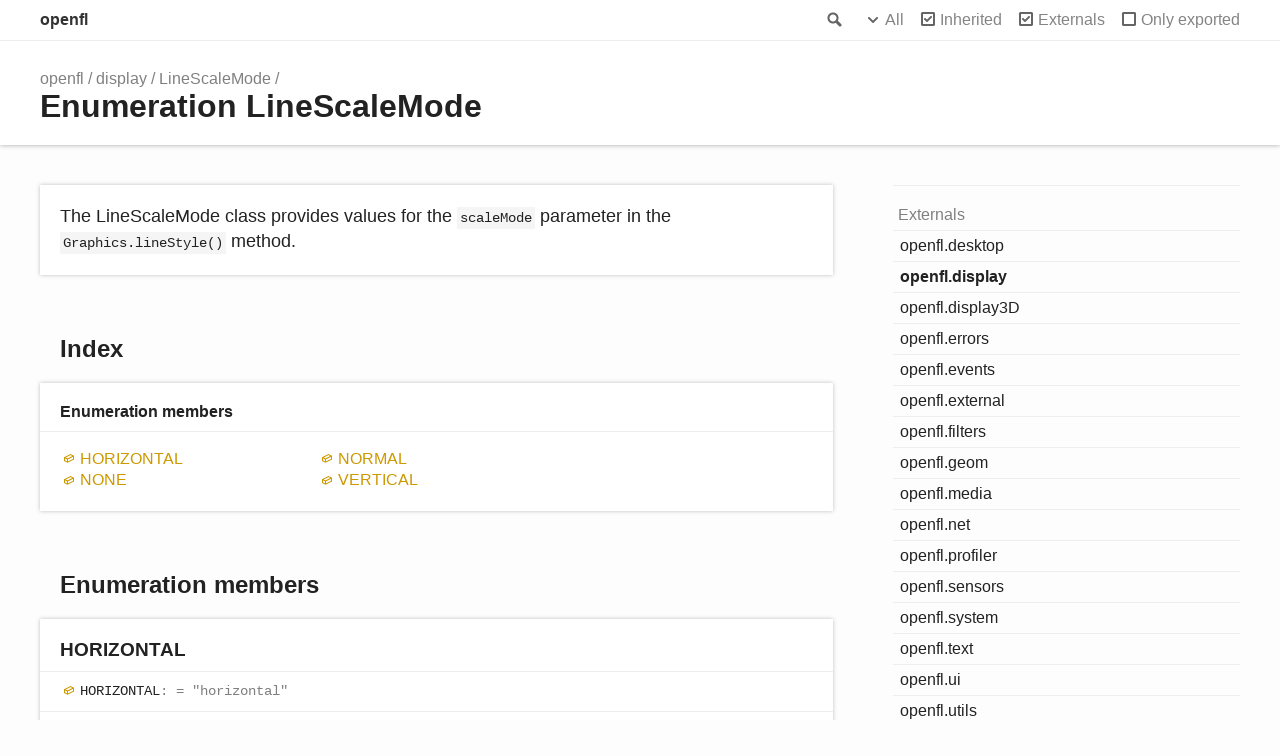

--- FILE ---
content_type: text/html; charset=utf-8
request_url: https://www.openfl.org/learn/npm/api/enums/openfl.display.linescalemode.html
body_size: 2653
content:
<!doctype html>
<html class="default no-js">
<head>
	<meta charset="utf-8">
	<meta http-equiv="X-UA-Compatible" content="IE=edge">
	<title>LineScaleMode | openfl</title>
	<meta name="description" content="">
	<meta name="viewport" content="width=device-width, initial-scale=1">
	<link rel="stylesheet" href="../assets/css/main.css">
</head>
<body>
<header>
	<div class="tsd-page-toolbar">
		<div class="container">
			<div class="table-wrap">
				<div class="table-cell" id="tsd-search" data-index="../assets/js/search.js" data-base="..">
					<div class="field">
						<label for="tsd-search-field" class="tsd-widget search no-caption">Search</label>
						<input id="tsd-search-field" type="text" />
					</div>
					<ul class="results">
						<li class="state loading">Preparing search index...</li>
						<li class="state failure">The search index is not available</li>
					</ul>
					<a href="../index.html" class="title">openfl</a>
				</div>
				<div class="table-cell" id="tsd-widgets">
					<div id="tsd-filter">
						<a href="#" class="tsd-widget options no-caption" data-toggle="options">Options</a>
						<div class="tsd-filter-group">
							<div class="tsd-select" id="tsd-filter-visibility">
								<span class="tsd-select-label">All</span>
								<ul class="tsd-select-list">
									<li data-value="public">Public</li>
									<li data-value="protected">Public/Protected</li>
									<li data-value="private" class="selected">All</li>
								</ul>
							</div>
							<input type="checkbox" id="tsd-filter-inherited" checked />
							<label class="tsd-widget" for="tsd-filter-inherited">Inherited</label>
							<input type="checkbox" id="tsd-filter-externals" checked />
							<label class="tsd-widget" for="tsd-filter-externals">Externals</label>
							<input type="checkbox" id="tsd-filter-only-exported" />
							<label class="tsd-widget" for="tsd-filter-only-exported">Only exported</label>
						</div>
					</div>
					<a href="#" class="tsd-widget menu no-caption" data-toggle="menu">Menu</a>
				</div>
			</div>
		</div>
	</div>
	<div class="tsd-page-title">
		<div class="container">
			<ul class="tsd-breadcrumb">
				<li>
					<a href="../index.html">openfl</a>
				</li>
				<li>
					<a href="../modules/openfl.display.html">display</a>
				</li>
				<li>
					<a href="openfl.display.linescalemode.html">LineScaleMode</a>
				</li>
			</ul>
			<h1>Enumeration LineScaleMode</h1>
		</div>
	</div>
</header>
<div class="container container-main">
	<div class="row">
		<div class="col-8 col-content">
			<section class="tsd-panel tsd-comment">
				<div class="tsd-comment tsd-typography">
					<div class="lead">
						<p>The LineScaleMode class provides values for the <code>scaleMode</code>
						parameter in the <code>Graphics.lineStyle()</code> method.</p>
					</div>
				</div>
			</section>
			<section class="tsd-panel-group tsd-index-group">
				<h2>Index</h2>
				<section class="tsd-panel tsd-index-panel">
					<div class="tsd-index-content">
						<section class="tsd-index-section tsd-is-external">
							<h3>Enumeration members</h3>
							<ul class="tsd-index-list">
								<li class="tsd-kind-enum-member tsd-parent-kind-enum tsd-is-external"><a href="openfl.display.linescalemode.html#horizontal" class="tsd-kind-icon">HORIZONTAL</a></li>
								<li class="tsd-kind-enum-member tsd-parent-kind-enum tsd-is-external"><a href="openfl.display.linescalemode.html#none" class="tsd-kind-icon">NONE</a></li>
								<li class="tsd-kind-enum-member tsd-parent-kind-enum tsd-is-external"><a href="openfl.display.linescalemode.html#normal" class="tsd-kind-icon">NORMAL</a></li>
								<li class="tsd-kind-enum-member tsd-parent-kind-enum tsd-is-external"><a href="openfl.display.linescalemode.html#vertical" class="tsd-kind-icon">VERTICAL</a></li>
							</ul>
						</section>
					</div>
				</section>
			</section>
			<section class="tsd-panel-group tsd-member-group tsd-is-external">
				<h2>Enumeration members</h2>
				<section class="tsd-panel tsd-member tsd-kind-enum-member tsd-parent-kind-enum tsd-is-external">
					<a name="horizontal" class="tsd-anchor"></a>
					<h3>HORIZONTAL</h3>
					<div class="tsd-signature tsd-kind-icon">HORIZONTAL<span class="tsd-signature-symbol">:</span> <span class="tsd-signature-symbol"> =&nbsp;&quot;horizontal&quot;</span></div>
					<aside class="tsd-sources">
						<ul>
							<li>Defined in <a href="https://github.com/openfl/openfl/blob/9921d3bf/lib/openfl/display/LineScaleMode.d.ts#L18">lib/openfl/display/LineScaleMode.d.ts:18</a></li>
						</ul>
					</aside>
					<div class="tsd-comment tsd-typography">
						<div class="lead">
							<p>With this setting used as the <code>scaleMode</code> parameter of the
								<code>lineStyle()</code> method, the thickness of the line scales
								<em>only</em> vertically. For example, consider the following circles, drawn
								with a one-pixel line, and each with the <code>scaleMode</code> parameter
								set to <code>LineScaleMode.VERTICAL</code>. The circle on the left is
								scaled only vertically, and the circle on the right is scaled both
							vertically and horizontally.</p>
						</div>
					</div>
				</section>
				<section class="tsd-panel tsd-member tsd-kind-enum-member tsd-parent-kind-enum tsd-is-external">
					<a name="none" class="tsd-anchor"></a>
					<h3>NONE</h3>
					<div class="tsd-signature tsd-kind-icon">NONE<span class="tsd-signature-symbol">:</span> <span class="tsd-signature-symbol"> =&nbsp;&quot;none&quot;</span></div>
					<aside class="tsd-sources">
						<ul>
							<li>Defined in <a href="https://github.com/openfl/openfl/blob/9921d3bf/lib/openfl/display/LineScaleMode.d.ts#L24">lib/openfl/display/LineScaleMode.d.ts:24</a></li>
						</ul>
					</aside>
					<div class="tsd-comment tsd-typography">
						<div class="lead">
							<p>With this setting used as the <code>scaleMode</code> parameter of the
							<code>lineStyle()</code> method, the thickness of the line never scales.</p>
						</div>
					</div>
				</section>
				<section class="tsd-panel tsd-member tsd-kind-enum-member tsd-parent-kind-enum tsd-is-external">
					<a name="normal" class="tsd-anchor"></a>
					<h3>NORMAL</h3>
					<div class="tsd-signature tsd-kind-icon">NORMAL<span class="tsd-signature-symbol">:</span> <span class="tsd-signature-symbol"> =&nbsp;&quot;normal&quot;</span></div>
					<aside class="tsd-sources">
						<ul>
							<li>Defined in <a href="https://github.com/openfl/openfl/blob/9921d3bf/lib/openfl/display/LineScaleMode.d.ts#L31">lib/openfl/display/LineScaleMode.d.ts:31</a></li>
						</ul>
					</aside>
					<div class="tsd-comment tsd-typography">
						<div class="lead">
							<p>With this setting used as the <code>scaleMode</code> parameter of the
								<code>lineStyle()</code> method, the thickness of the line always scales
							when the object is scaled(the default).</p>
						</div>
					</div>
				</section>
				<section class="tsd-panel tsd-member tsd-kind-enum-member tsd-parent-kind-enum tsd-is-external">
					<a name="vertical" class="tsd-anchor"></a>
					<h3>VERTICAL</h3>
					<div class="tsd-signature tsd-kind-icon">VERTICAL<span class="tsd-signature-symbol">:</span> <span class="tsd-signature-symbol"> =&nbsp;&quot;vertical&quot;</span></div>
					<aside class="tsd-sources">
						<ul>
							<li>Defined in <a href="https://github.com/openfl/openfl/blob/9921d3bf/lib/openfl/display/LineScaleMode.d.ts#L42">lib/openfl/display/LineScaleMode.d.ts:42</a></li>
						</ul>
					</aside>
					<div class="tsd-comment tsd-typography">
						<div class="lead">
							<p>With this setting used as the <code>scaleMode</code> parameter of the
								<code>lineStyle()</code> method, the thickness of the line scales
								<em>only</em> horizontally. For example, consider the following circles,
								drawn with a one-pixel line, and each with the <code>scaleMode</code>
								parameter set to <code>LineScaleMode.HORIZONTAL</code>. The circle on the
								left is scaled only horizontally, and the circle on the right is scaled
							both vertically and horizontally.</p>
						</div>
					</div>
				</section>
			</section>
		</div>
		<div class="col-4 col-menu menu-sticky-wrap menu-highlight">
			<nav class="tsd-navigation primary">
				<ul>
					<li class="label tsd-is-external">
						<span>Externals</span>
					</li>
					<li class=" tsd-kind-module tsd-parent-kind-module tsd-is-external">
						<a href="../modules/openfl.desktop.html">openfl.desktop</a>
					</li>
					<li class="current tsd-kind-module tsd-parent-kind-module tsd-is-external">
						<a href="../modules/openfl.display.html">openfl.display</a>
					</li>
					<li class=" tsd-kind-module tsd-parent-kind-module tsd-is-external">
						<a href="../modules/openfl.display3d.html">openfl.display3D</a>
					</li>
					<li class=" tsd-kind-module tsd-parent-kind-module tsd-is-external">
						<a href="../modules/openfl.errors.html">openfl.errors</a>
					</li>
					<li class=" tsd-kind-module tsd-parent-kind-module tsd-is-external">
						<a href="../modules/openfl.events.html">openfl.events</a>
					</li>
					<li class=" tsd-kind-module tsd-parent-kind-module tsd-is-external">
						<a href="../modules/openfl.external.html">openfl.external</a>
					</li>
					<li class=" tsd-kind-module tsd-parent-kind-module tsd-is-external">
						<a href="../modules/openfl.filters.html">openfl.filters</a>
					</li>
					<li class=" tsd-kind-module tsd-parent-kind-module tsd-is-external">
						<a href="../modules/openfl.geom.html">openfl.geom</a>
					</li>
					<li class=" tsd-kind-module tsd-parent-kind-module tsd-is-external">
						<a href="../modules/openfl.media.html">openfl.media</a>
					</li>
					<li class=" tsd-kind-module tsd-parent-kind-module tsd-is-external">
						<a href="../modules/openfl.net.html">openfl.net</a>
					</li>
					<li class=" tsd-kind-module tsd-parent-kind-module tsd-is-external">
						<a href="../modules/openfl.profiler.html">openfl.profiler</a>
					</li>
					<li class=" tsd-kind-module tsd-parent-kind-module tsd-is-external">
						<a href="../modules/openfl.sensors.html">openfl.sensors</a>
					</li>
					<li class=" tsd-kind-module tsd-parent-kind-module tsd-is-external">
						<a href="../modules/openfl.system.html">openfl.system</a>
					</li>
					<li class=" tsd-kind-module tsd-parent-kind-module tsd-is-external">
						<a href="../modules/openfl.text.html">openfl.text</a>
					</li>
					<li class=" tsd-kind-module tsd-parent-kind-module tsd-is-external">
						<a href="../modules/openfl.ui.html">openfl.ui</a>
					</li>
					<li class=" tsd-kind-module tsd-parent-kind-module tsd-is-external">
						<a href="../modules/openfl.utils.html">openfl.utils</a>
					</li>
				</ul>
			</nav>
			<nav class="tsd-navigation secondary menu-sticky">
				<ul class="before-current">
				</ul>
				<ul class="current">
					<li class="current tsd-kind-enum tsd-parent-kind-module tsd-is-external">
						<a href="openfl.display.linescalemode.html" class="tsd-kind-icon">Line<wbr>Scale<wbr>Mode</a>
						<ul>
							<li class=" tsd-kind-enum-member tsd-parent-kind-enum tsd-is-external">
								<a href="openfl.display.linescalemode.html#horizontal" class="tsd-kind-icon">HORIZONTAL</a>
							</li>
							<li class=" tsd-kind-enum-member tsd-parent-kind-enum tsd-is-external">
								<a href="openfl.display.linescalemode.html#none" class="tsd-kind-icon">NONE</a>
							</li>
							<li class=" tsd-kind-enum-member tsd-parent-kind-enum tsd-is-external">
								<a href="openfl.display.linescalemode.html#normal" class="tsd-kind-icon">NORMAL</a>
							</li>
							<li class=" tsd-kind-enum-member tsd-parent-kind-enum tsd-is-external">
								<a href="openfl.display.linescalemode.html#vertical" class="tsd-kind-icon">VERTICAL</a>
							</li>
						</ul>
					</li>
				</ul>
				<ul class="after-current">
				</ul>
			</nav>
		</div>
	</div>
</div>
<footer class="with-border-bottom">
	<div class="container">
		<h2>Legend</h2>
		<div class="tsd-legend-group">
			<ul class="tsd-legend">
				<li class="tsd-kind-module"><span class="tsd-kind-icon">Module</span></li>
				<li class="tsd-kind-object-literal"><span class="tsd-kind-icon">Object literal</span></li>
				<li class="tsd-kind-variable"><span class="tsd-kind-icon">Variable</span></li>
				<li class="tsd-kind-function"><span class="tsd-kind-icon">Function</span></li>
				<li class="tsd-kind-function tsd-has-type-parameter"><span class="tsd-kind-icon">Function with type parameter</span></li>
				<li class="tsd-kind-index-signature"><span class="tsd-kind-icon">Index signature</span></li>
				<li class="tsd-kind-type-alias"><span class="tsd-kind-icon">Type alias</span></li>
			</ul>
			<ul class="tsd-legend">
				<li class="tsd-kind-enum"><span class="tsd-kind-icon">Enumeration</span></li>
				<li class="tsd-kind-enum-member"><span class="tsd-kind-icon">Enumeration member</span></li>
				<li class="tsd-kind-property tsd-parent-kind-enum"><span class="tsd-kind-icon">Property</span></li>
				<li class="tsd-kind-method tsd-parent-kind-enum"><span class="tsd-kind-icon">Method</span></li>
			</ul>
			<ul class="tsd-legend">
				<li class="tsd-kind-interface"><span class="tsd-kind-icon">Interface</span></li>
				<li class="tsd-kind-interface tsd-has-type-parameter"><span class="tsd-kind-icon">Interface with type parameter</span></li>
				<li class="tsd-kind-constructor tsd-parent-kind-interface"><span class="tsd-kind-icon">Constructor</span></li>
				<li class="tsd-kind-property tsd-parent-kind-interface"><span class="tsd-kind-icon">Property</span></li>
				<li class="tsd-kind-method tsd-parent-kind-interface"><span class="tsd-kind-icon">Method</span></li>
				<li class="tsd-kind-index-signature tsd-parent-kind-interface"><span class="tsd-kind-icon">Index signature</span></li>
			</ul>
			<ul class="tsd-legend">
				<li class="tsd-kind-class"><span class="tsd-kind-icon">Class</span></li>
				<li class="tsd-kind-class tsd-has-type-parameter"><span class="tsd-kind-icon">Class with type parameter</span></li>
				<li class="tsd-kind-constructor tsd-parent-kind-class"><span class="tsd-kind-icon">Constructor</span></li>
				<li class="tsd-kind-property tsd-parent-kind-class"><span class="tsd-kind-icon">Property</span></li>
				<li class="tsd-kind-method tsd-parent-kind-class"><span class="tsd-kind-icon">Method</span></li>
				<li class="tsd-kind-accessor tsd-parent-kind-class"><span class="tsd-kind-icon">Accessor</span></li>
				<li class="tsd-kind-index-signature tsd-parent-kind-class"><span class="tsd-kind-icon">Index signature</span></li>
			</ul>
			<ul class="tsd-legend">
				<li class="tsd-kind-constructor tsd-parent-kind-class tsd-is-inherited"><span class="tsd-kind-icon">Inherited constructor</span></li>
				<li class="tsd-kind-property tsd-parent-kind-class tsd-is-inherited"><span class="tsd-kind-icon">Inherited property</span></li>
				<li class="tsd-kind-method tsd-parent-kind-class tsd-is-inherited"><span class="tsd-kind-icon">Inherited method</span></li>
				<li class="tsd-kind-accessor tsd-parent-kind-class tsd-is-inherited"><span class="tsd-kind-icon">Inherited accessor</span></li>
			</ul>
			<ul class="tsd-legend">
				<li class="tsd-kind-property tsd-parent-kind-class tsd-is-protected"><span class="tsd-kind-icon">Protected property</span></li>
				<li class="tsd-kind-method tsd-parent-kind-class tsd-is-protected"><span class="tsd-kind-icon">Protected method</span></li>
				<li class="tsd-kind-accessor tsd-parent-kind-class tsd-is-protected"><span class="tsd-kind-icon">Protected accessor</span></li>
			</ul>
			<ul class="tsd-legend">
				<li class="tsd-kind-property tsd-parent-kind-class tsd-is-private"><span class="tsd-kind-icon">Private property</span></li>
				<li class="tsd-kind-method tsd-parent-kind-class tsd-is-private"><span class="tsd-kind-icon">Private method</span></li>
				<li class="tsd-kind-accessor tsd-parent-kind-class tsd-is-private"><span class="tsd-kind-icon">Private accessor</span></li>
			</ul>
			<ul class="tsd-legend">
				<li class="tsd-kind-property tsd-parent-kind-class tsd-is-static"><span class="tsd-kind-icon">Static property</span></li>
				<li class="tsd-kind-call-signature tsd-parent-kind-class tsd-is-static"><span class="tsd-kind-icon">Static method</span></li>
			</ul>
		</div>
	</div>
</footer>
<div class="container tsd-generator">
	<p>Generated using <a href="http://typedoc.org/" target="_blank">TypeDoc</a></p>
</div>
<div class="overlay"></div>
<script src="../assets/js/main.js"></script>
<script>if (location.protocol == 'file:') document.write('<script src="../assets/js/search.js"><' + '/script>');</script>
<script defer src="https://static.cloudflareinsights.com/beacon.min.js/vcd15cbe7772f49c399c6a5babf22c1241717689176015" integrity="sha512-ZpsOmlRQV6y907TI0dKBHq9Md29nnaEIPlkf84rnaERnq6zvWvPUqr2ft8M1aS28oN72PdrCzSjY4U6VaAw1EQ==" data-cf-beacon='{"version":"2024.11.0","token":"96dc775723754db7ad8db60c366b5007","r":1,"server_timing":{"name":{"cfCacheStatus":true,"cfEdge":true,"cfExtPri":true,"cfL4":true,"cfOrigin":true,"cfSpeedBrain":true},"location_startswith":null}}' crossorigin="anonymous"></script>
</body>
</html>

--- FILE ---
content_type: text/css; charset=utf-8
request_url: https://www.openfl.org/learn/npm/api/assets/css/main.css
body_size: 9239
content:
/*! normalize.css v1.1.3 | MIT License | git.io/normalize */
/* ========================================================================== HTML5 display definitions ========================================================================== */
/** Correct `block` display not defined in IE 6/7/8/9 and Firefox 3. */
article, aside, details, figcaption, figure, footer, header, hgroup, main, nav, section, summary { display: block; }

/** Correct `inline-block` display not defined in IE 6/7/8/9 and Firefox 3. */
audio, canvas, video { display: inline-block; *display: inline; *zoom: 1; }

/** Prevent modern browsers from displaying `audio` without controls. Remove excess height in iOS 5 devices. */
audio:not([controls]) { display: none; height: 0; }

/** Address styling not present in IE 7/8/9, Firefox 3, and Safari 4. Known issue: no IE 6 support. */
[hidden] { display: none; }

/* ========================================================================== Base ========================================================================== */
/** 1. Correct text resizing oddly in IE 6/7 when body `font-size` is set using `em` units. 2. Prevent iOS text size adjust after orientation change, without disabling user zoom. */
html { font-size: 100%; /* 1 */ -ms-text-size-adjust: 100%; /* 2 */ -webkit-text-size-adjust: 100%; /* 2 */ font-family: sans-serif; }

/** Address `font-family` inconsistency between `textarea` and other form elements. */
button, input, select, textarea { font-family: sans-serif; }

/** Address margins handled incorrectly in IE 6/7. */
body { margin: 0; }

/* ========================================================================== Links ========================================================================== */
/** Address `outline` inconsistency between Chrome and other browsers. */
a:focus { outline: thin dotted; }
a:active, a:hover { outline: 0; }

/** Improve readability when focused and also mouse hovered in all browsers. */
/* ========================================================================== Typography ========================================================================== */
/** Address font sizes and margins set differently in IE 6/7. Address font sizes within `section` and `article` in Firefox 4+, Safari 5, and Chrome. */
h1 { font-size: 2em; margin: 0.67em 0; }

h2 { font-size: 1.5em; margin: 0.83em 0; }

h3 { font-size: 1.17em; margin: 1em 0; }

h4, .tsd-index-panel h3 { font-size: 1em; margin: 1.33em 0; }

h5 { font-size: 0.83em; margin: 1.67em 0; }

h6 { font-size: 0.67em; margin: 2.33em 0; }

/** Address styling not present in IE 7/8/9, Safari 5, and Chrome. */
abbr[title] { border-bottom: 1px dotted; }

/** Address style set to `bolder` in Firefox 3+, Safari 4/5, and Chrome. */
b, strong { font-weight: bold; }

blockquote { margin: 1em 40px; }

/** Address styling not present in Safari 5 and Chrome. */
dfn { font-style: italic; }

/** Address differences between Firefox and other browsers. Known issue: no IE 6/7 normalization. */
hr { box-sizing: content-box; height: 0; }

/** Address styling not present in IE 6/7/8/9. */
mark { background: #ff0; color: #000; }

/** Address margins set differently in IE 6/7. */
p, pre { margin: 1em 0; }

/** Correct font family set oddly in IE 6, Safari 4/5, and Chrome. */
code, kbd, pre, samp { font-family: monospace, serif; _font-family: "courier new", monospace; font-size: 1em; }

/** Improve readability of pre-formatted text in all browsers. */
pre { white-space: pre; white-space: pre-wrap; word-wrap: break-word; }

/** Address CSS quotes not supported in IE 6/7. */
q { quotes: none; }
q:before, q:after { content: ""; content: none; }

/** Address `quotes` property not supported in Safari 4. */
/** Address inconsistent and variable font size in all browsers. */
small { font-size: 80%; }

/** Prevent `sub` and `sup` affecting `line-height` in all browsers. */
sub { font-size: 75%; line-height: 0; position: relative; vertical-align: baseline; }

sup { font-size: 75%; line-height: 0; position: relative; vertical-align: baseline; top: -0.5em; }

sub { bottom: -0.25em; }

/* ========================================================================== Lists ========================================================================== */
/** Address margins set differently in IE 6/7. */
dl, menu, ol, ul { margin: 1em 0; }

dd { margin: 0 0 0 40px; }

/** Address paddings set differently in IE 6/7. */
menu, ol, ul { padding: 0 0 0 40px; }

/** Correct list images handled incorrectly in IE 7. */
nav ul, nav ol { list-style: none; list-style-image: none; }

/* ========================================================================== Embedded content ========================================================================== */
/** 1. Remove border when inside `a` element in IE 6/7/8/9 and Firefox 3. 2. Improve image quality when scaled in IE 7. */
img { border: 0; /* 1 */ -ms-interpolation-mode: bicubic; }

/* 2 */
/** Correct overflow displayed oddly in IE 9. */
svg:not(:root) { overflow: hidden; }

/* ========================================================================== Figures ========================================================================== */
/** Address margin not present in IE 6/7/8/9, Safari 5, and Opera 11. */
figure, form { margin: 0; }

/* ========================================================================== Forms ========================================================================== */
/** Correct margin displayed oddly in IE 6/7. */
/** Define consistent border, margin, and padding. */
fieldset { border: 1px solid #c0c0c0; margin: 0 2px; padding: 0.35em 0.625em 0.75em; }

/** 1. Correct color not being inherited in IE 6/7/8/9. 2. Correct text not wrapping in Firefox 3. 3. Correct alignment displayed oddly in IE 6/7. */
legend { border: 0; /* 1 */ padding: 0; white-space: normal; /* 2 */ *margin-left: -7px; }

/* 3 */
/** 1. Correct font size not being inherited in all browsers. 2. Address margins set differently in IE 6/7, Firefox 3+, Safari 5, and Chrome. 3. Improve appearance and consistency in all browsers. */
button, input, select, textarea { font-size: 100%; /* 1 */ margin: 0; /* 2 */ vertical-align: baseline; /* 3 */ *vertical-align: middle; }

/* 3 */
/** Address Firefox 3+ setting `line-height` on `input` using `!important` in the UA stylesheet. */
button, input { line-height: normal; }

/** Address inconsistent `text-transform` inheritance for `button` and `select`. All other form control elements do not inherit `text-transform` values. Correct `button` style inheritance in Chrome, Safari 5+, and IE 6+. Correct `select` style inheritance in Firefox 4+ and Opera. */
button, select { text-transform: none; }

/** 1. Avoid the WebKit bug in Android 4.0.* where (2) destroys native `audio` and `video` controls. 2. Correct inability to style clickable `input` types in iOS. 3. Improve usability and consistency of cursor style between image-type `input` and others. 4. Remove inner spacing in IE 7 without affecting normal text inputs. Known issue: inner spacing remains in IE 6. */
button, html input[type="button"] { -webkit-appearance: button; /* 2 */ cursor: pointer; /* 3 */ *overflow: visible; }

/* 4 */
input[type="reset"], input[type="submit"] { -webkit-appearance: button; /* 2 */ cursor: pointer; /* 3 */ *overflow: visible; }

/* 4 */
/** Re-set default cursor for disabled elements. */
button[disabled], html input[disabled] { cursor: default; }

/** 1. Address box sizing set to content-box in IE 8/9. 2. Remove excess padding in IE 8/9. 3. Remove excess padding in IE 7. Known issue: excess padding remains in IE 6. */
input { /* 3 */ }
input[type="checkbox"], input[type="radio"] { box-sizing: border-box; /* 1 */ padding: 0; /* 2 */ *height: 13px; /* 3 */ *width: 13px; }
input[type="search"] { -webkit-appearance: textfield; /* 1 */ /* 2 */ box-sizing: content-box; }
input[type="search"]::-webkit-search-cancel-button, input[type="search"]::-webkit-search-decoration { -webkit-appearance: none; }

/** 1. Address `appearance` set to `searchfield` in Safari 5 and Chrome. 2. Address `box-sizing` set to `border-box` in Safari 5 and Chrome (include `-moz` to future-proof). */
/** Remove inner padding and search cancel button in Safari 5 and Chrome on OS X. */
/** Remove inner padding and border in Firefox 3+. */
button::-moz-focus-inner, input::-moz-focus-inner { border: 0; padding: 0; }

/** 1. Remove default vertical scrollbar in IE 6/7/8/9. 2. Improve readability and alignment in all browsers. */
textarea { overflow: auto; /* 1 */ vertical-align: top; }

/* 2 */
/* ========================================================================== Tables ========================================================================== */
/** Remove most spacing between table cells. */
table { border-collapse: collapse; border-spacing: 0; }

/* Visual Studio-like style based on original C# coloring by Jason Diamond <jason@diamond.name> */
.hljs { display: inline-block; padding: 0.5em; background: white; color: black; }

.hljs-comment, .hljs-annotation, .hljs-template_comment, .diff .hljs-header, .hljs-chunk, .apache .hljs-cbracket { color: #008000; }

.hljs-keyword, .hljs-id, .hljs-built_in, .css .smalltalk .hljs-class, .hljs-winutils, .bash .hljs-variable, .tex .hljs-command, .hljs-request, .hljs-status, .nginx .hljs-title { color: #00f; }

.xml .hljs-tag { color: #00f; }
.xml .hljs-tag .hljs-value { color: #00f; }

.hljs-string, .hljs-title, .hljs-parent, .hljs-tag .hljs-value, .hljs-rules .hljs-value { color: #a31515; }

.ruby .hljs-symbol { color: #a31515; }
.ruby .hljs-symbol .hljs-string { color: #a31515; }

.hljs-template_tag, .django .hljs-variable, .hljs-addition, .hljs-flow, .hljs-stream, .apache .hljs-tag, .hljs-date, .tex .hljs-formula, .coffeescript .hljs-attribute { color: #a31515; }

.ruby .hljs-string, .hljs-decorator, .hljs-filter .hljs-argument, .hljs-localvars, .hljs-array, .hljs-attr_selector, .hljs-pseudo, .hljs-pi, .hljs-doctype, .hljs-deletion, .hljs-envvar, .hljs-shebang, .hljs-preprocessor, .hljs-pragma, .userType, .apache .hljs-sqbracket, .nginx .hljs-built_in, .tex .hljs-special, .hljs-prompt { color: #2b91af; }

.hljs-phpdoc, .hljs-javadoc, .hljs-xmlDocTag { color: #808080; }

.vhdl .hljs-typename { font-weight: bold; }
.vhdl .hljs-string { color: #666666; }
.vhdl .hljs-literal { color: #a31515; }
.vhdl .hljs-attribute { color: #00b0e8; }

.xml .hljs-attribute { color: #f00; }

.col > :first-child, .col-1 > :first-child, .col-2 > :first-child, .col-3 > :first-child, .col-4 > :first-child, .col-5 > :first-child, .col-6 > :first-child, .col-7 > :first-child, .col-8 > :first-child, .col-9 > :first-child, .col-10 > :first-child, .col-11 > :first-child, .tsd-panel > :first-child, ul.tsd-descriptions > li > :first-child, .col > :first-child > :first-child, .col-1 > :first-child > :first-child, .col-2 > :first-child > :first-child, .col-3 > :first-child > :first-child, .col-4 > :first-child > :first-child, .col-5 > :first-child > :first-child, .col-6 > :first-child > :first-child, .col-7 > :first-child > :first-child, .col-8 > :first-child > :first-child, .col-9 > :first-child > :first-child, .col-10 > :first-child > :first-child, .col-11 > :first-child > :first-child, .tsd-panel > :first-child > :first-child, ul.tsd-descriptions > li > :first-child > :first-child, .col > :first-child > :first-child > :first-child, .col-1 > :first-child > :first-child > :first-child, .col-2 > :first-child > :first-child > :first-child, .col-3 > :first-child > :first-child > :first-child, .col-4 > :first-child > :first-child > :first-child, .col-5 > :first-child > :first-child > :first-child, .col-6 > :first-child > :first-child > :first-child, .col-7 > :first-child > :first-child > :first-child, .col-8 > :first-child > :first-child > :first-child, .col-9 > :first-child > :first-child > :first-child, .col-10 > :first-child > :first-child > :first-child, .col-11 > :first-child > :first-child > :first-child, .tsd-panel > :first-child > :first-child > :first-child, ul.tsd-descriptions > li > :first-child > :first-child > :first-child { margin-top: 0; }
.col > :last-child, .col-1 > :last-child, .col-2 > :last-child, .col-3 > :last-child, .col-4 > :last-child, .col-5 > :last-child, .col-6 > :last-child, .col-7 > :last-child, .col-8 > :last-child, .col-9 > :last-child, .col-10 > :last-child, .col-11 > :last-child, .tsd-panel > :last-child, ul.tsd-descriptions > li > :last-child, .col > :last-child > :last-child, .col-1 > :last-child > :last-child, .col-2 > :last-child > :last-child, .col-3 > :last-child > :last-child, .col-4 > :last-child > :last-child, .col-5 > :last-child > :last-child, .col-6 > :last-child > :last-child, .col-7 > :last-child > :last-child, .col-8 > :last-child > :last-child, .col-9 > :last-child > :last-child, .col-10 > :last-child > :last-child, .col-11 > :last-child > :last-child, .tsd-panel > :last-child > :last-child, ul.tsd-descriptions > li > :last-child > :last-child, .col > :last-child > :last-child > :last-child, .col-1 > :last-child > :last-child > :last-child, .col-2 > :last-child > :last-child > :last-child, .col-3 > :last-child > :last-child > :last-child, .col-4 > :last-child > :last-child > :last-child, .col-5 > :last-child > :last-child > :last-child, .col-6 > :last-child > :last-child > :last-child, .col-7 > :last-child > :last-child > :last-child, .col-8 > :last-child > :last-child > :last-child, .col-9 > :last-child > :last-child > :last-child, .col-10 > :last-child > :last-child > :last-child, .col-11 > :last-child > :last-child > :last-child, .tsd-panel > :last-child > :last-child > :last-child, ul.tsd-descriptions > li > :last-child > :last-child > :last-child { margin-bottom: 0; }

.container { max-width: 1200px; margin: 0 auto; padding: 0 40px; }
@media (max-width: 640px) { .container { padding: 0 20px; } }

.container-main { padding-bottom: 200px; }

.row { position: relative; margin: 0 -10px; }
.row:after { visibility: hidden; display: block; content: ""; clear: both; height: 0; }

.col, .col-1, .col-2, .col-3, .col-4, .col-5, .col-6, .col-7, .col-8, .col-9, .col-10, .col-11 { box-sizing: border-box; float: left; padding: 0 10px; }

.col-1 { width: 8.33333%; }

.offset-1 { margin-left: 8.33333%; }

.col-2 { width: 16.66667%; }

.offset-2 { margin-left: 16.66667%; }

.col-3 { width: 25%; }

.offset-3 { margin-left: 25%; }

.col-4 { width: 33.33333%; }

.offset-4 { margin-left: 33.33333%; }

.col-5 { width: 41.66667%; }

.offset-5 { margin-left: 41.66667%; }

.col-6 { width: 50%; }

.offset-6 { margin-left: 50%; }

.col-7 { width: 58.33333%; }

.offset-7 { margin-left: 58.33333%; }

.col-8 { width: 66.66667%; }

.offset-8 { margin-left: 66.66667%; }

.col-9 { width: 75%; }

.offset-9 { margin-left: 75%; }

.col-10 { width: 83.33333%; }

.offset-10 { margin-left: 83.33333%; }

.col-11 { width: 91.66667%; }

.offset-11 { margin-left: 91.66667%; }

.tsd-kind-icon { display: block; position: relative; padding-left: 20px; text-indent: -20px; }
.tsd-kind-icon:before { content: ''; display: inline-block; vertical-align: middle; width: 17px; height: 17px; margin: 0 3px 2px 0; background-image: url(../images/icons.png); }
@media (-webkit-min-device-pixel-ratio: 1.5), (min-device-pixel-ratio: 1.5), (min-resolution: 144dpi) { .tsd-kind-icon:before { background-image: url(../images/icons@2x.png); background-size: 238px 204px; } }

.tsd-signature.tsd-kind-icon:before { background-position: 0 -153px; }

.tsd-kind-object-literal > .tsd-kind-icon:before { background-position: 0px -17px; }
.tsd-kind-object-literal.tsd-is-protected > .tsd-kind-icon:before { background-position: -17px -17px; }
.tsd-kind-object-literal.tsd-is-private > .tsd-kind-icon:before { background-position: -34px -17px; }

.tsd-kind-class > .tsd-kind-icon:before { background-position: 0px -34px; }
.tsd-kind-class.tsd-is-protected > .tsd-kind-icon:before { background-position: -17px -34px; }
.tsd-kind-class.tsd-is-private > .tsd-kind-icon:before { background-position: -34px -34px; }

.tsd-kind-class.tsd-has-type-parameter > .tsd-kind-icon:before { background-position: 0px -51px; }
.tsd-kind-class.tsd-has-type-parameter.tsd-is-protected > .tsd-kind-icon:before { background-position: -17px -51px; }
.tsd-kind-class.tsd-has-type-parameter.tsd-is-private > .tsd-kind-icon:before { background-position: -34px -51px; }

.tsd-kind-interface > .tsd-kind-icon:before { background-position: 0px -68px; }
.tsd-kind-interface.tsd-is-protected > .tsd-kind-icon:before { background-position: -17px -68px; }
.tsd-kind-interface.tsd-is-private > .tsd-kind-icon:before { background-position: -34px -68px; }

.tsd-kind-interface.tsd-has-type-parameter > .tsd-kind-icon:before { background-position: 0px -85px; }
.tsd-kind-interface.tsd-has-type-parameter.tsd-is-protected > .tsd-kind-icon:before { background-position: -17px -85px; }
.tsd-kind-interface.tsd-has-type-parameter.tsd-is-private > .tsd-kind-icon:before { background-position: -34px -85px; }

.tsd-kind-module > .tsd-kind-icon:before { background-position: 0px -102px; }
.tsd-kind-module.tsd-is-protected > .tsd-kind-icon:before { background-position: -17px -102px; }
.tsd-kind-module.tsd-is-private > .tsd-kind-icon:before { background-position: -34px -102px; }

.tsd-kind-external-module > .tsd-kind-icon:before { background-position: 0px -102px; }
.tsd-kind-external-module.tsd-is-protected > .tsd-kind-icon:before { background-position: -17px -102px; }
.tsd-kind-external-module.tsd-is-private > .tsd-kind-icon:before { background-position: -34px -102px; }

.tsd-kind-enum > .tsd-kind-icon:before { background-position: 0px -119px; }
.tsd-kind-enum.tsd-is-protected > .tsd-kind-icon:before { background-position: -17px -119px; }
.tsd-kind-enum.tsd-is-private > .tsd-kind-icon:before { background-position: -34px -119px; }

.tsd-kind-enum-member > .tsd-kind-icon:before { background-position: 0px -136px; }
.tsd-kind-enum-member.tsd-is-protected > .tsd-kind-icon:before { background-position: -17px -136px; }
.tsd-kind-enum-member.tsd-is-private > .tsd-kind-icon:before { background-position: -34px -136px; }

.tsd-kind-signature > .tsd-kind-icon:before { background-position: 0px -153px; }
.tsd-kind-signature.tsd-is-protected > .tsd-kind-icon:before { background-position: -17px -153px; }
.tsd-kind-signature.tsd-is-private > .tsd-kind-icon:before { background-position: -34px -153px; }

.tsd-kind-type-alias > .tsd-kind-icon:before { background-position: 0px -170px; }
.tsd-kind-type-alias.tsd-is-protected > .tsd-kind-icon:before { background-position: -17px -170px; }
.tsd-kind-type-alias.tsd-is-private > .tsd-kind-icon:before { background-position: -34px -170px; }

.tsd-kind-variable > .tsd-kind-icon:before { background-position: -136px -0px; }
.tsd-kind-variable.tsd-is-protected > .tsd-kind-icon:before { background-position: -153px -0px; }
.tsd-kind-variable.tsd-is-private > .tsd-kind-icon:before { background-position: -119px -0px; }
.tsd-kind-variable.tsd-parent-kind-class > .tsd-kind-icon:before { background-position: -51px -0px; }
.tsd-kind-variable.tsd-parent-kind-class.tsd-is-inherited > .tsd-kind-icon:before { background-position: -68px -0px; }
.tsd-kind-variable.tsd-parent-kind-class.tsd-is-protected > .tsd-kind-icon:before { background-position: -85px -0px; }
.tsd-kind-variable.tsd-parent-kind-class.tsd-is-protected.tsd-is-inherited > .tsd-kind-icon:before { background-position: -102px -0px; }
.tsd-kind-variable.tsd-parent-kind-class.tsd-is-private > .tsd-kind-icon:before { background-position: -119px -0px; }
.tsd-kind-variable.tsd-parent-kind-enum > .tsd-kind-icon:before { background-position: -170px -0px; }
.tsd-kind-variable.tsd-parent-kind-enum.tsd-is-protected > .tsd-kind-icon:before { background-position: -187px -0px; }
.tsd-kind-variable.tsd-parent-kind-enum.tsd-is-private > .tsd-kind-icon:before { background-position: -119px -0px; }
.tsd-kind-variable.tsd-parent-kind-interface > .tsd-kind-icon:before { background-position: -204px -0px; }
.tsd-kind-variable.tsd-parent-kind-interface.tsd-is-inherited > .tsd-kind-icon:before { background-position: -221px -0px; }

.tsd-kind-property > .tsd-kind-icon:before { background-position: -136px -0px; }
.tsd-kind-property.tsd-is-protected > .tsd-kind-icon:before { background-position: -153px -0px; }
.tsd-kind-property.tsd-is-private > .tsd-kind-icon:before { background-position: -119px -0px; }
.tsd-kind-property.tsd-parent-kind-class > .tsd-kind-icon:before { background-position: -51px -0px; }
.tsd-kind-property.tsd-parent-kind-class.tsd-is-inherited > .tsd-kind-icon:before { background-position: -68px -0px; }
.tsd-kind-property.tsd-parent-kind-class.tsd-is-protected > .tsd-kind-icon:before { background-position: -85px -0px; }
.tsd-kind-property.tsd-parent-kind-class.tsd-is-protected.tsd-is-inherited > .tsd-kind-icon:before { background-position: -102px -0px; }
.tsd-kind-property.tsd-parent-kind-class.tsd-is-private > .tsd-kind-icon:before { background-position: -119px -0px; }
.tsd-kind-property.tsd-parent-kind-enum > .tsd-kind-icon:before { background-position: -170px -0px; }
.tsd-kind-property.tsd-parent-kind-enum.tsd-is-protected > .tsd-kind-icon:before { background-position: -187px -0px; }
.tsd-kind-property.tsd-parent-kind-enum.tsd-is-private > .tsd-kind-icon:before { background-position: -119px -0px; }
.tsd-kind-property.tsd-parent-kind-interface > .tsd-kind-icon:before { background-position: -204px -0px; }
.tsd-kind-property.tsd-parent-kind-interface.tsd-is-inherited > .tsd-kind-icon:before { background-position: -221px -0px; }

.tsd-kind-get-signature > .tsd-kind-icon:before { background-position: -136px -17px; }
.tsd-kind-get-signature.tsd-is-protected > .tsd-kind-icon:before { background-position: -153px -17px; }
.tsd-kind-get-signature.tsd-is-private > .tsd-kind-icon:before { background-position: -119px -17px; }
.tsd-kind-get-signature.tsd-parent-kind-class > .tsd-kind-icon:before { background-position: -51px -17px; }
.tsd-kind-get-signature.tsd-parent-kind-class.tsd-is-inherited > .tsd-kind-icon:before { background-position: -68px -17px; }
.tsd-kind-get-signature.tsd-parent-kind-class.tsd-is-protected > .tsd-kind-icon:before { background-position: -85px -17px; }
.tsd-kind-get-signature.tsd-parent-kind-class.tsd-is-protected.tsd-is-inherited > .tsd-kind-icon:before { background-position: -102px -17px; }
.tsd-kind-get-signature.tsd-parent-kind-class.tsd-is-private > .tsd-kind-icon:before { background-position: -119px -17px; }
.tsd-kind-get-signature.tsd-parent-kind-enum > .tsd-kind-icon:before { background-position: -170px -17px; }
.tsd-kind-get-signature.tsd-parent-kind-enum.tsd-is-protected > .tsd-kind-icon:before { background-position: -187px -17px; }
.tsd-kind-get-signature.tsd-parent-kind-enum.tsd-is-private > .tsd-kind-icon:before { background-position: -119px -17px; }
.tsd-kind-get-signature.tsd-parent-kind-interface > .tsd-kind-icon:before { background-position: -204px -17px; }
.tsd-kind-get-signature.tsd-parent-kind-interface.tsd-is-inherited > .tsd-kind-icon:before { background-position: -221px -17px; }

.tsd-kind-set-signature > .tsd-kind-icon:before { background-position: -136px -34px; }
.tsd-kind-set-signature.tsd-is-protected > .tsd-kind-icon:before { background-position: -153px -34px; }
.tsd-kind-set-signature.tsd-is-private > .tsd-kind-icon:before { background-position: -119px -34px; }
.tsd-kind-set-signature.tsd-parent-kind-class > .tsd-kind-icon:before { background-position: -51px -34px; }
.tsd-kind-set-signature.tsd-parent-kind-class.tsd-is-inherited > .tsd-kind-icon:before { background-position: -68px -34px; }
.tsd-kind-set-signature.tsd-parent-kind-class.tsd-is-protected > .tsd-kind-icon:before { background-position: -85px -34px; }
.tsd-kind-set-signature.tsd-parent-kind-class.tsd-is-protected.tsd-is-inherited > .tsd-kind-icon:before { background-position: -102px -34px; }
.tsd-kind-set-signature.tsd-parent-kind-class.tsd-is-private > .tsd-kind-icon:before { background-position: -119px -34px; }
.tsd-kind-set-signature.tsd-parent-kind-enum > .tsd-kind-icon:before { background-position: -170px -34px; }
.tsd-kind-set-signature.tsd-parent-kind-enum.tsd-is-protected > .tsd-kind-icon:before { background-position: -187px -34px; }
.tsd-kind-set-signature.tsd-parent-kind-enum.tsd-is-private > .tsd-kind-icon:before { background-position: -119px -34px; }
.tsd-kind-set-signature.tsd-parent-kind-interface > .tsd-kind-icon:before { background-position: -204px -34px; }
.tsd-kind-set-signature.tsd-parent-kind-interface.tsd-is-inherited > .tsd-kind-icon:before { background-position: -221px -34px; }

.tsd-kind-accessor > .tsd-kind-icon:before { background-position: -136px -51px; }
.tsd-kind-accessor.tsd-is-protected > .tsd-kind-icon:before { background-position: -153px -51px; }
.tsd-kind-accessor.tsd-is-private > .tsd-kind-icon:before { background-position: -119px -51px; }
.tsd-kind-accessor.tsd-parent-kind-class > .tsd-kind-icon:before { background-position: -51px -51px; }
.tsd-kind-accessor.tsd-parent-kind-class.tsd-is-inherited > .tsd-kind-icon:before { background-position: -68px -51px; }
.tsd-kind-accessor.tsd-parent-kind-class.tsd-is-protected > .tsd-kind-icon:before { background-position: -85px -51px; }
.tsd-kind-accessor.tsd-parent-kind-class.tsd-is-protected.tsd-is-inherited > .tsd-kind-icon:before { background-position: -102px -51px; }
.tsd-kind-accessor.tsd-parent-kind-class.tsd-is-private > .tsd-kind-icon:before { background-position: -119px -51px; }
.tsd-kind-accessor.tsd-parent-kind-enum > .tsd-kind-icon:before { background-position: -170px -51px; }
.tsd-kind-accessor.tsd-parent-kind-enum.tsd-is-protected > .tsd-kind-icon:before { background-position: -187px -51px; }
.tsd-kind-accessor.tsd-parent-kind-enum.tsd-is-private > .tsd-kind-icon:before { background-position: -119px -51px; }
.tsd-kind-accessor.tsd-parent-kind-interface > .tsd-kind-icon:before { background-position: -204px -51px; }
.tsd-kind-accessor.tsd-parent-kind-interface.tsd-is-inherited > .tsd-kind-icon:before { background-position: -221px -51px; }

.tsd-kind-function > .tsd-kind-icon:before { background-position: -136px -68px; }
.tsd-kind-function.tsd-is-protected > .tsd-kind-icon:before { background-position: -153px -68px; }
.tsd-kind-function.tsd-is-private > .tsd-kind-icon:before { background-position: -119px -68px; }
.tsd-kind-function.tsd-parent-kind-class > .tsd-kind-icon:before { background-position: -51px -68px; }
.tsd-kind-function.tsd-parent-kind-class.tsd-is-inherited > .tsd-kind-icon:before { background-position: -68px -68px; }
.tsd-kind-function.tsd-parent-kind-class.tsd-is-protected > .tsd-kind-icon:before { background-position: -85px -68px; }
.tsd-kind-function.tsd-parent-kind-class.tsd-is-protected.tsd-is-inherited > .tsd-kind-icon:before { background-position: -102px -68px; }
.tsd-kind-function.tsd-parent-kind-class.tsd-is-private > .tsd-kind-icon:before { background-position: -119px -68px; }
.tsd-kind-function.tsd-parent-kind-enum > .tsd-kind-icon:before { background-position: -170px -68px; }
.tsd-kind-function.tsd-parent-kind-enum.tsd-is-protected > .tsd-kind-icon:before { background-position: -187px -68px; }
.tsd-kind-function.tsd-parent-kind-enum.tsd-is-private > .tsd-kind-icon:before { background-position: -119px -68px; }
.tsd-kind-function.tsd-parent-kind-interface > .tsd-kind-icon:before { background-position: -204px -68px; }
.tsd-kind-function.tsd-parent-kind-interface.tsd-is-inherited > .tsd-kind-icon:before { background-position: -221px -68px; }

.tsd-kind-method > .tsd-kind-icon:before { background-position: -136px -68px; }
.tsd-kind-method.tsd-is-protected > .tsd-kind-icon:before { background-position: -153px -68px; }
.tsd-kind-method.tsd-is-private > .tsd-kind-icon:before { background-position: -119px -68px; }
.tsd-kind-method.tsd-parent-kind-class > .tsd-kind-icon:before { background-position: -51px -68px; }
.tsd-kind-method.tsd-parent-kind-class.tsd-is-inherited > .tsd-kind-icon:before { background-position: -68px -68px; }
.tsd-kind-method.tsd-parent-kind-class.tsd-is-protected > .tsd-kind-icon:before { background-position: -85px -68px; }
.tsd-kind-method.tsd-parent-kind-class.tsd-is-protected.tsd-is-inherited > .tsd-kind-icon:before { background-position: -102px -68px; }
.tsd-kind-method.tsd-parent-kind-class.tsd-is-private > .tsd-kind-icon:before { background-position: -119px -68px; }
.tsd-kind-method.tsd-parent-kind-enum > .tsd-kind-icon:before { background-position: -170px -68px; }
.tsd-kind-method.tsd-parent-kind-enum.tsd-is-protected > .tsd-kind-icon:before { background-position: -187px -68px; }
.tsd-kind-method.tsd-parent-kind-enum.tsd-is-private > .tsd-kind-icon:before { background-position: -119px -68px; }
.tsd-kind-method.tsd-parent-kind-interface > .tsd-kind-icon:before { background-position: -204px -68px; }
.tsd-kind-method.tsd-parent-kind-interface.tsd-is-inherited > .tsd-kind-icon:before { background-position: -221px -68px; }

.tsd-kind-call-signature > .tsd-kind-icon:before { background-position: -136px -68px; }
.tsd-kind-call-signature.tsd-is-protected > .tsd-kind-icon:before { background-position: -153px -68px; }
.tsd-kind-call-signature.tsd-is-private > .tsd-kind-icon:before { background-position: -119px -68px; }
.tsd-kind-call-signature.tsd-parent-kind-class > .tsd-kind-icon:before { background-position: -51px -68px; }
.tsd-kind-call-signature.tsd-parent-kind-class.tsd-is-inherited > .tsd-kind-icon:before { background-position: -68px -68px; }
.tsd-kind-call-signature.tsd-parent-kind-class.tsd-is-protected > .tsd-kind-icon:before { background-position: -85px -68px; }
.tsd-kind-call-signature.tsd-parent-kind-class.tsd-is-protected.tsd-is-inherited > .tsd-kind-icon:before { background-position: -102px -68px; }
.tsd-kind-call-signature.tsd-parent-kind-class.tsd-is-private > .tsd-kind-icon:before { background-position: -119px -68px; }
.tsd-kind-call-signature.tsd-parent-kind-enum > .tsd-kind-icon:before { background-position: -170px -68px; }
.tsd-kind-call-signature.tsd-parent-kind-enum.tsd-is-protected > .tsd-kind-icon:before { background-position: -187px -68px; }
.tsd-kind-call-signature.tsd-parent-kind-enum.tsd-is-private > .tsd-kind-icon:before { background-position: -119px -68px; }
.tsd-kind-call-signature.tsd-parent-kind-interface > .tsd-kind-icon:before { background-position: -204px -68px; }
.tsd-kind-call-signature.tsd-parent-kind-interface.tsd-is-inherited > .tsd-kind-icon:before { background-position: -221px -68px; }

.tsd-kind-function.tsd-has-type-parameter > .tsd-kind-icon:before { background-position: -136px -85px; }
.tsd-kind-function.tsd-has-type-parameter.tsd-is-protected > .tsd-kind-icon:before { background-position: -153px -85px; }
.tsd-kind-function.tsd-has-type-parameter.tsd-is-private > .tsd-kind-icon:before { background-position: -119px -85px; }
.tsd-kind-function.tsd-has-type-parameter.tsd-parent-kind-class > .tsd-kind-icon:before { background-position: -51px -85px; }
.tsd-kind-function.tsd-has-type-parameter.tsd-parent-kind-class.tsd-is-inherited > .tsd-kind-icon:before { background-position: -68px -85px; }
.tsd-kind-function.tsd-has-type-parameter.tsd-parent-kind-class.tsd-is-protected > .tsd-kind-icon:before { background-position: -85px -85px; }
.tsd-kind-function.tsd-has-type-parameter.tsd-parent-kind-class.tsd-is-protected.tsd-is-inherited > .tsd-kind-icon:before { background-position: -102px -85px; }
.tsd-kind-function.tsd-has-type-parameter.tsd-parent-kind-class.tsd-is-private > .tsd-kind-icon:before { background-position: -119px -85px; }
.tsd-kind-function.tsd-has-type-parameter.tsd-parent-kind-enum > .tsd-kind-icon:before { background-position: -170px -85px; }
.tsd-kind-function.tsd-has-type-parameter.tsd-parent-kind-enum.tsd-is-protected > .tsd-kind-icon:before { background-position: -187px -85px; }
.tsd-kind-function.tsd-has-type-parameter.tsd-parent-kind-enum.tsd-is-private > .tsd-kind-icon:before { background-position: -119px -85px; }
.tsd-kind-function.tsd-has-type-parameter.tsd-parent-kind-interface > .tsd-kind-icon:before { background-position: -204px -85px; }
.tsd-kind-function.tsd-has-type-parameter.tsd-parent-kind-interface.tsd-is-inherited > .tsd-kind-icon:before { background-position: -221px -85px; }

.tsd-kind-method.tsd-has-type-parameter > .tsd-kind-icon:before { background-position: -136px -85px; }
.tsd-kind-method.tsd-has-type-parameter.tsd-is-protected > .tsd-kind-icon:before { background-position: -153px -85px; }
.tsd-kind-method.tsd-has-type-parameter.tsd-is-private > .tsd-kind-icon:before { background-position: -119px -85px; }
.tsd-kind-method.tsd-has-type-parameter.tsd-parent-kind-class > .tsd-kind-icon:before { background-position: -51px -85px; }
.tsd-kind-method.tsd-has-type-parameter.tsd-parent-kind-class.tsd-is-inherited > .tsd-kind-icon:before { background-position: -68px -85px; }
.tsd-kind-method.tsd-has-type-parameter.tsd-parent-kind-class.tsd-is-protected > .tsd-kind-icon:before { background-position: -85px -85px; }
.tsd-kind-method.tsd-has-type-parameter.tsd-parent-kind-class.tsd-is-protected.tsd-is-inherited > .tsd-kind-icon:before { background-position: -102px -85px; }
.tsd-kind-method.tsd-has-type-parameter.tsd-parent-kind-class.tsd-is-private > .tsd-kind-icon:before { background-position: -119px -85px; }
.tsd-kind-method.tsd-has-type-parameter.tsd-parent-kind-enum > .tsd-kind-icon:before { background-position: -170px -85px; }
.tsd-kind-method.tsd-has-type-parameter.tsd-parent-kind-enum.tsd-is-protected > .tsd-kind-icon:before { background-position: -187px -85px; }
.tsd-kind-method.tsd-has-type-parameter.tsd-parent-kind-enum.tsd-is-private > .tsd-kind-icon:before { background-position: -119px -85px; }
.tsd-kind-method.tsd-has-type-parameter.tsd-parent-kind-interface > .tsd-kind-icon:before { background-position: -204px -85px; }
.tsd-kind-method.tsd-has-type-parameter.tsd-parent-kind-interface.tsd-is-inherited > .tsd-kind-icon:before { background-position: -221px -85px; }

.tsd-kind-constructor > .tsd-kind-icon:before { background-position: -136px -102px; }
.tsd-kind-constructor.tsd-is-protected > .tsd-kind-icon:before { background-position: -153px -102px; }
.tsd-kind-constructor.tsd-is-private > .tsd-kind-icon:before { background-position: -119px -102px; }
.tsd-kind-constructor.tsd-parent-kind-class > .tsd-kind-icon:before { background-position: -51px -102px; }
.tsd-kind-constructor.tsd-parent-kind-class.tsd-is-inherited > .tsd-kind-icon:before { background-position: -68px -102px; }
.tsd-kind-constructor.tsd-parent-kind-class.tsd-is-protected > .tsd-kind-icon:before { background-position: -85px -102px; }
.tsd-kind-constructor.tsd-parent-kind-class.tsd-is-protected.tsd-is-inherited > .tsd-kind-icon:before { background-position: -102px -102px; }
.tsd-kind-constructor.tsd-parent-kind-class.tsd-is-private > .tsd-kind-icon:before { background-position: -119px -102px; }
.tsd-kind-constructor.tsd-parent-kind-enum > .tsd-kind-icon:before { background-position: -170px -102px; }
.tsd-kind-constructor.tsd-parent-kind-enum.tsd-is-protected > .tsd-kind-icon:before { background-position: -187px -102px; }
.tsd-kind-constructor.tsd-parent-kind-enum.tsd-is-private > .tsd-kind-icon:before { background-position: -119px -102px; }
.tsd-kind-constructor.tsd-parent-kind-interface > .tsd-kind-icon:before { background-position: -204px -102px; }
.tsd-kind-constructor.tsd-parent-kind-interface.tsd-is-inherited > .tsd-kind-icon:before { background-position: -221px -102px; }

.tsd-kind-constructor-signature > .tsd-kind-icon:before { background-position: -136px -102px; }
.tsd-kind-constructor-signature.tsd-is-protected > .tsd-kind-icon:before { background-position: -153px -102px; }
.tsd-kind-constructor-signature.tsd-is-private > .tsd-kind-icon:before { background-position: -119px -102px; }
.tsd-kind-constructor-signature.tsd-parent-kind-class > .tsd-kind-icon:before { background-position: -51px -102px; }
.tsd-kind-constructor-signature.tsd-parent-kind-class.tsd-is-inherited > .tsd-kind-icon:before { background-position: -68px -102px; }
.tsd-kind-constructor-signature.tsd-parent-kind-class.tsd-is-protected > .tsd-kind-icon:before { background-position: -85px -102px; }
.tsd-kind-constructor-signature.tsd-parent-kind-class.tsd-is-protected.tsd-is-inherited > .tsd-kind-icon:before { background-position: -102px -102px; }
.tsd-kind-constructor-signature.tsd-parent-kind-class.tsd-is-private > .tsd-kind-icon:before { background-position: -119px -102px; }
.tsd-kind-constructor-signature.tsd-parent-kind-enum > .tsd-kind-icon:before { background-position: -170px -102px; }
.tsd-kind-constructor-signature.tsd-parent-kind-enum.tsd-is-protected > .tsd-kind-icon:before { background-position: -187px -102px; }
.tsd-kind-constructor-signature.tsd-parent-kind-enum.tsd-is-private > .tsd-kind-icon:before { background-position: -119px -102px; }
.tsd-kind-constructor-signature.tsd-parent-kind-interface > .tsd-kind-icon:before { background-position: -204px -102px; }
.tsd-kind-constructor-signature.tsd-parent-kind-interface.tsd-is-inherited > .tsd-kind-icon:before { background-position: -221px -102px; }

.tsd-kind-index-signature > .tsd-kind-icon:before { background-position: -136px -119px; }
.tsd-kind-index-signature.tsd-is-protected > .tsd-kind-icon:before { background-position: -153px -119px; }
.tsd-kind-index-signature.tsd-is-private > .tsd-kind-icon:before { background-position: -119px -119px; }
.tsd-kind-index-signature.tsd-parent-kind-class > .tsd-kind-icon:before { background-position: -51px -119px; }
.tsd-kind-index-signature.tsd-parent-kind-class.tsd-is-inherited > .tsd-kind-icon:before { background-position: -68px -119px; }
.tsd-kind-index-signature.tsd-parent-kind-class.tsd-is-protected > .tsd-kind-icon:before { background-position: -85px -119px; }
.tsd-kind-index-signature.tsd-parent-kind-class.tsd-is-protected.tsd-is-inherited > .tsd-kind-icon:before { background-position: -102px -119px; }
.tsd-kind-index-signature.tsd-parent-kind-class.tsd-is-private > .tsd-kind-icon:before { background-position: -119px -119px; }
.tsd-kind-index-signature.tsd-parent-kind-enum > .tsd-kind-icon:before { background-position: -170px -119px; }
.tsd-kind-index-signature.tsd-parent-kind-enum.tsd-is-protected > .tsd-kind-icon:before { background-position: -187px -119px; }
.tsd-kind-index-signature.tsd-parent-kind-enum.tsd-is-private > .tsd-kind-icon:before { background-position: -119px -119px; }
.tsd-kind-index-signature.tsd-parent-kind-interface > .tsd-kind-icon:before { background-position: -204px -119px; }
.tsd-kind-index-signature.tsd-parent-kind-interface.tsd-is-inherited > .tsd-kind-icon:before { background-position: -221px -119px; }

.tsd-kind-event > .tsd-kind-icon:before { background-position: -136px -136px; }
.tsd-kind-event.tsd-is-protected > .tsd-kind-icon:before { background-position: -153px -136px; }
.tsd-kind-event.tsd-is-private > .tsd-kind-icon:before { background-position: -119px -136px; }
.tsd-kind-event.tsd-parent-kind-class > .tsd-kind-icon:before { background-position: -51px -136px; }
.tsd-kind-event.tsd-parent-kind-class.tsd-is-inherited > .tsd-kind-icon:before { background-position: -68px -136px; }
.tsd-kind-event.tsd-parent-kind-class.tsd-is-protected > .tsd-kind-icon:before { background-position: -85px -136px; }
.tsd-kind-event.tsd-parent-kind-class.tsd-is-protected.tsd-is-inherited > .tsd-kind-icon:before { background-position: -102px -136px; }
.tsd-kind-event.tsd-parent-kind-class.tsd-is-private > .tsd-kind-icon:before { background-position: -119px -136px; }
.tsd-kind-event.tsd-parent-kind-enum > .tsd-kind-icon:before { background-position: -170px -136px; }
.tsd-kind-event.tsd-parent-kind-enum.tsd-is-protected > .tsd-kind-icon:before { background-position: -187px -136px; }
.tsd-kind-event.tsd-parent-kind-enum.tsd-is-private > .tsd-kind-icon:before { background-position: -119px -136px; }
.tsd-kind-event.tsd-parent-kind-interface > .tsd-kind-icon:before { background-position: -204px -136px; }
.tsd-kind-event.tsd-parent-kind-interface.tsd-is-inherited > .tsd-kind-icon:before { background-position: -221px -136px; }

.tsd-is-static > .tsd-kind-icon:before { background-position: -136px -153px; }
.tsd-is-static.tsd-is-protected > .tsd-kind-icon:before { background-position: -153px -153px; }
.tsd-is-static.tsd-is-private > .tsd-kind-icon:before { background-position: -119px -153px; }
.tsd-is-static.tsd-parent-kind-class > .tsd-kind-icon:before { background-position: -51px -153px; }
.tsd-is-static.tsd-parent-kind-class.tsd-is-inherited > .tsd-kind-icon:before { background-position: -68px -153px; }
.tsd-is-static.tsd-parent-kind-class.tsd-is-protected > .tsd-kind-icon:before { background-position: -85px -153px; }
.tsd-is-static.tsd-parent-kind-class.tsd-is-protected.tsd-is-inherited > .tsd-kind-icon:before { background-position: -102px -153px; }
.tsd-is-static.tsd-parent-kind-class.tsd-is-private > .tsd-kind-icon:before { background-position: -119px -153px; }
.tsd-is-static.tsd-parent-kind-enum > .tsd-kind-icon:before { background-position: -170px -153px; }
.tsd-is-static.tsd-parent-kind-enum.tsd-is-protected > .tsd-kind-icon:before { background-position: -187px -153px; }
.tsd-is-static.tsd-parent-kind-enum.tsd-is-private > .tsd-kind-icon:before { background-position: -119px -153px; }
.tsd-is-static.tsd-parent-kind-interface > .tsd-kind-icon:before { background-position: -204px -153px; }
.tsd-is-static.tsd-parent-kind-interface.tsd-is-inherited > .tsd-kind-icon:before { background-position: -221px -153px; }

.tsd-is-static.tsd-kind-function > .tsd-kind-icon:before { background-position: -136px -170px; }
.tsd-is-static.tsd-kind-function.tsd-is-protected > .tsd-kind-icon:before { background-position: -153px -170px; }
.tsd-is-static.tsd-kind-function.tsd-is-private > .tsd-kind-icon:before { background-position: -119px -170px; }
.tsd-is-static.tsd-kind-function.tsd-parent-kind-class > .tsd-kind-icon:before { background-position: -51px -170px; }
.tsd-is-static.tsd-kind-function.tsd-parent-kind-class.tsd-is-inherited > .tsd-kind-icon:before { background-position: -68px -170px; }
.tsd-is-static.tsd-kind-function.tsd-parent-kind-class.tsd-is-protected > .tsd-kind-icon:before { background-position: -85px -170px; }
.tsd-is-static.tsd-kind-function.tsd-parent-kind-class.tsd-is-protected.tsd-is-inherited > .tsd-kind-icon:before { background-position: -102px -170px; }
.tsd-is-static.tsd-kind-function.tsd-parent-kind-class.tsd-is-private > .tsd-kind-icon:before { background-position: -119px -170px; }
.tsd-is-static.tsd-kind-function.tsd-parent-kind-enum > .tsd-kind-icon:before { background-position: -170px -170px; }
.tsd-is-static.tsd-kind-function.tsd-parent-kind-enum.tsd-is-protected > .tsd-kind-icon:before { background-position: -187px -170px; }
.tsd-is-static.tsd-kind-function.tsd-parent-kind-enum.tsd-is-private > .tsd-kind-icon:before { background-position: -119px -170px; }
.tsd-is-static.tsd-kind-function.tsd-parent-kind-interface > .tsd-kind-icon:before { background-position: -204px -170px; }
.tsd-is-static.tsd-kind-function.tsd-parent-kind-interface.tsd-is-inherited > .tsd-kind-icon:before { background-position: -221px -170px; }

.tsd-is-static.tsd-kind-method > .tsd-kind-icon:before { background-position: -136px -170px; }
.tsd-is-static.tsd-kind-method.tsd-is-protected > .tsd-kind-icon:before { background-position: -153px -170px; }
.tsd-is-static.tsd-kind-method.tsd-is-private > .tsd-kind-icon:before { background-position: -119px -170px; }
.tsd-is-static.tsd-kind-method.tsd-parent-kind-class > .tsd-kind-icon:before { background-position: -51px -170px; }
.tsd-is-static.tsd-kind-method.tsd-parent-kind-class.tsd-is-inherited > .tsd-kind-icon:before { background-position: -68px -170px; }
.tsd-is-static.tsd-kind-method.tsd-parent-kind-class.tsd-is-protected > .tsd-kind-icon:before { background-position: -85px -170px; }
.tsd-is-static.tsd-kind-method.tsd-parent-kind-class.tsd-is-protected.tsd-is-inherited > .tsd-kind-icon:before { background-position: -102px -170px; }
.tsd-is-static.tsd-kind-method.tsd-parent-kind-class.tsd-is-private > .tsd-kind-icon:before { background-position: -119px -170px; }
.tsd-is-static.tsd-kind-method.tsd-parent-kind-enum > .tsd-kind-icon:before { background-position: -170px -170px; }
.tsd-is-static.tsd-kind-method.tsd-parent-kind-enum.tsd-is-protected > .tsd-kind-icon:before { background-position: -187px -170px; }
.tsd-is-static.tsd-kind-method.tsd-parent-kind-enum.tsd-is-private > .tsd-kind-icon:before { background-position: -119px -170px; }
.tsd-is-static.tsd-kind-method.tsd-parent-kind-interface > .tsd-kind-icon:before { background-position: -204px -170px; }
.tsd-is-static.tsd-kind-method.tsd-parent-kind-interface.tsd-is-inherited > .tsd-kind-icon:before { background-position: -221px -170px; }

.tsd-is-static.tsd-kind-call-signature > .tsd-kind-icon:before { background-position: -136px -170px; }
.tsd-is-static.tsd-kind-call-signature.tsd-is-protected > .tsd-kind-icon:before { background-position: -153px -170px; }
.tsd-is-static.tsd-kind-call-signature.tsd-is-private > .tsd-kind-icon:before { background-position: -119px -170px; }
.tsd-is-static.tsd-kind-call-signature.tsd-parent-kind-class > .tsd-kind-icon:before { background-position: -51px -170px; }
.tsd-is-static.tsd-kind-call-signature.tsd-parent-kind-class.tsd-is-inherited > .tsd-kind-icon:before { background-position: -68px -170px; }
.tsd-is-static.tsd-kind-call-signature.tsd-parent-kind-class.tsd-is-protected > .tsd-kind-icon:before { background-position: -85px -170px; }
.tsd-is-static.tsd-kind-call-signature.tsd-parent-kind-class.tsd-is-protected.tsd-is-inherited > .tsd-kind-icon:before { background-position: -102px -170px; }
.tsd-is-static.tsd-kind-call-signature.tsd-parent-kind-class.tsd-is-private > .tsd-kind-icon:before { background-position: -119px -170px; }
.tsd-is-static.tsd-kind-call-signature.tsd-parent-kind-enum > .tsd-kind-icon:before { background-position: -170px -170px; }
.tsd-is-static.tsd-kind-call-signature.tsd-parent-kind-enum.tsd-is-protected > .tsd-kind-icon:before { background-position: -187px -170px; }
.tsd-is-static.tsd-kind-call-signature.tsd-parent-kind-enum.tsd-is-private > .tsd-kind-icon:before { background-position: -119px -170px; }
.tsd-is-static.tsd-kind-call-signature.tsd-parent-kind-interface > .tsd-kind-icon:before { background-position: -204px -170px; }
.tsd-is-static.tsd-kind-call-signature.tsd-parent-kind-interface.tsd-is-inherited > .tsd-kind-icon:before { background-position: -221px -170px; }

.tsd-is-static.tsd-kind-event > .tsd-kind-icon:before { background-position: -136px -187px; }
.tsd-is-static.tsd-kind-event.tsd-is-protected > .tsd-kind-icon:before { background-position: -153px -187px; }
.tsd-is-static.tsd-kind-event.tsd-is-private > .tsd-kind-icon:before { background-position: -119px -187px; }
.tsd-is-static.tsd-kind-event.tsd-parent-kind-class > .tsd-kind-icon:before { background-position: -51px -187px; }
.tsd-is-static.tsd-kind-event.tsd-parent-kind-class.tsd-is-inherited > .tsd-kind-icon:before { background-position: -68px -187px; }
.tsd-is-static.tsd-kind-event.tsd-parent-kind-class.tsd-is-protected > .tsd-kind-icon:before { background-position: -85px -187px; }
.tsd-is-static.tsd-kind-event.tsd-parent-kind-class.tsd-is-protected.tsd-is-inherited > .tsd-kind-icon:before { background-position: -102px -187px; }
.tsd-is-static.tsd-kind-event.tsd-parent-kind-class.tsd-is-private > .tsd-kind-icon:before { background-position: -119px -187px; }
.tsd-is-static.tsd-kind-event.tsd-parent-kind-enum > .tsd-kind-icon:before { background-position: -170px -187px; }
.tsd-is-static.tsd-kind-event.tsd-parent-kind-enum.tsd-is-protected > .tsd-kind-icon:before { background-position: -187px -187px; }
.tsd-is-static.tsd-kind-event.tsd-parent-kind-enum.tsd-is-private > .tsd-kind-icon:before { background-position: -119px -187px; }
.tsd-is-static.tsd-kind-event.tsd-parent-kind-interface > .tsd-kind-icon:before { background-position: -204px -187px; }
.tsd-is-static.tsd-kind-event.tsd-parent-kind-interface.tsd-is-inherited > .tsd-kind-icon:before { background-position: -221px -187px; }

.no-transition { transition: none !important; }

@-webkit-keyframes fade-in { from { opacity: 0; }
  to { opacity: 1; } }

@keyframes fade-in { from { opacity: 0; }
  to { opacity: 1; } }
@-webkit-keyframes fade-out { from { opacity: 1; visibility: visible; }
  to { opacity: 0; } }
@keyframes fade-out { from { opacity: 1; visibility: visible; }
  to { opacity: 0; } }
@-webkit-keyframes fade-in-delayed { 0% { opacity: 0; }
  33% { opacity: 0; }
  100% { opacity: 1; } }
@keyframes fade-in-delayed { 0% { opacity: 0; }
  33% { opacity: 0; }
  100% { opacity: 1; } }
@-webkit-keyframes fade-out-delayed { 0% { opacity: 1; visibility: visible; }
  66% { opacity: 0; }
  100% { opacity: 0; } }
@keyframes fade-out-delayed { 0% { opacity: 1; visibility: visible; }
  66% { opacity: 0; }
  100% { opacity: 0; } }
@-webkit-keyframes shift-to-left { from { -webkit-transform: translate(0, 0); transform: translate(0, 0); }
  to { -webkit-transform: translate(-25%, 0); transform: translate(-25%, 0); } }
@keyframes shift-to-left { from { -webkit-transform: translate(0, 0); transform: translate(0, 0); }
  to { -webkit-transform: translate(-25%, 0); transform: translate(-25%, 0); } }
@-webkit-keyframes unshift-to-left { from { -webkit-transform: translate(-25%, 0); transform: translate(-25%, 0); }
  to { -webkit-transform: translate(0, 0); transform: translate(0, 0); } }
@keyframes unshift-to-left { from { -webkit-transform: translate(-25%, 0); transform: translate(-25%, 0); }
  to { -webkit-transform: translate(0, 0); transform: translate(0, 0); } }
@-webkit-keyframes pop-in-from-right { from { -webkit-transform: translate(100%, 0); transform: translate(100%, 0); }
  to { -webkit-transform: translate(0, 0); transform: translate(0, 0); } }
@keyframes pop-in-from-right { from { -webkit-transform: translate(100%, 0); transform: translate(100%, 0); }
  to { -webkit-transform: translate(0, 0); transform: translate(0, 0); } }
@-webkit-keyframes pop-out-to-right { from { -webkit-transform: translate(0, 0); transform: translate(0, 0); visibility: visible; }
  to { -webkit-transform: translate(100%, 0); transform: translate(100%, 0); } }
@keyframes pop-out-to-right { from { -webkit-transform: translate(0, 0); transform: translate(0, 0); visibility: visible; }
  to { -webkit-transform: translate(100%, 0); transform: translate(100%, 0); } }
body { background: #fdfdfd; font-family: "Segoe UI", sans-serif; font-size: 16px; color: #222; }

a { color: #4da6ff; text-decoration: none; }
a:hover { text-decoration: underline; }

code, pre { font-family: Menlo, Monaco, Consolas, "Courier New", monospace; padding: 0.2em; margin: 0; font-size: 14px; background-color: rgba(0, 0, 0, 0.04); }

pre { padding: 10px; }
pre code { padding: 0; font-size: 100%; background-color: transparent; }

.tsd-typography { line-height: 1.333em; }
.tsd-typography ul { list-style: square; padding: 0 0 0 20px; margin: 0; }
.tsd-typography h4, .tsd-typography .tsd-index-panel h3, .tsd-index-panel .tsd-typography h3, .tsd-typography h5, .tsd-typography h6 { font-size: 1em; margin: 0; }
.tsd-typography h5, .tsd-typography h6 { font-weight: normal; }
.tsd-typography p, .tsd-typography ul, .tsd-typography ol { margin: 1em 0; }

@media (min-width: 901px) and (max-width: 1024px) { html.default .col-content { width: 72%; }
  html.default .col-menu { width: 28%; }
  html.default .tsd-navigation { padding-left: 10px; } }
@media (max-width: 900px) { html.default .col-content { float: none; width: 100%; }
  html.default .col-menu { position: fixed !important; overflow: auto; -webkit-overflow-scrolling: touch; overflow-scrolling: touch; z-index: 1024; top: 0 !important; bottom: 0 !important; left: auto !important; right: 0 !important; width: 100%; padding: 20px 20px 0 0; max-width: 450px; visibility: hidden; background-color: #fff; -webkit-transform: translate(100%, 0); transform: translate(100%, 0); }
  html.default .col-menu > *:last-child { padding-bottom: 20px; }
  html.default .overlay { content: ""; display: block; position: fixed; z-index: 1023; top: 0; left: 0; right: 0; bottom: 0; background-color: rgba(0, 0, 0, 0.75); visibility: hidden; }
  html.default.to-has-menu .overlay { -webkit-animation: fade-in 0.4s; animation: fade-in 0.4s; }
  html.default.to-has-menu header, html.default.to-has-menu footer, html.default.to-has-menu .col-content { -webkit-animation: shift-to-left 0.4s; animation: shift-to-left 0.4s; }
  html.default.to-has-menu .col-menu { -webkit-animation: pop-in-from-right 0.4s; animation: pop-in-from-right 0.4s; }
  html.default.from-has-menu .overlay { -webkit-animation: fade-out 0.4s; animation: fade-out 0.4s; }
  html.default.from-has-menu header, html.default.from-has-menu footer, html.default.from-has-menu .col-content { -webkit-animation: unshift-to-left 0.4s; animation: unshift-to-left 0.4s; }
  html.default.from-has-menu .col-menu { -webkit-animation: pop-out-to-right 0.4s; animation: pop-out-to-right 0.4s; }
  html.default.has-menu body { overflow: hidden; }
  html.default.has-menu .overlay { visibility: visible; }
  html.default.has-menu header, html.default.has-menu footer, html.default.has-menu .col-content { -webkit-transform: translate(-25%, 0); transform: translate(-25%, 0); }
  html.default.has-menu .col-menu { visibility: visible; -webkit-transform: translate(0, 0); transform: translate(0, 0); } }

.tsd-page-title { padding: 70px 0 20px 0; margin: 0 0 40px 0; background: #fff; box-shadow: 0 0 5px rgba(0, 0, 0, 0.35); }
.tsd-page-title h1 { margin: 0; }

.tsd-breadcrumb { margin: 0; padding: 0; color: #808080; }
.tsd-breadcrumb a { color: #808080; text-decoration: none; }
.tsd-breadcrumb a:hover { text-decoration: underline; }
.tsd-breadcrumb li { display: inline; }
.tsd-breadcrumb li:after { content: " / "; }

html.minimal .container { margin: 0; }
html.minimal .container-main { padding-top: 50px; padding-bottom: 0; }
html.minimal .content-wrap { padding-left: 300px; }
html.minimal .tsd-navigation { position: fixed !important; overflow: auto; -webkit-overflow-scrolling: touch; overflow-scrolling: touch; box-sizing: border-box; z-index: 1; left: 0; top: 40px; bottom: 0; width: 300px; padding: 20px; margin: 0; }
html.minimal .tsd-member .tsd-member { margin-left: 0; }
html.minimal .tsd-page-toolbar { position: fixed; z-index: 2; }
html.minimal #tsd-filter .tsd-filter-group { right: 0; -webkit-transform: none; transform: none; }
html.minimal footer { background-color: transparent; }
html.minimal footer .container { padding: 0; }
html.minimal .tsd-generator { padding: 0; }
@media (max-width: 900px) { html.minimal .tsd-navigation { display: none; }
  html.minimal .content-wrap { padding-left: 0; } }

dl.tsd-comment-tags { overflow: hidden; }
dl.tsd-comment-tags dt { clear: both; float: left; padding: 1px 5px; margin: 0 10px 0 0; border-radius: 4px; border: 1px solid #808080; color: #808080; font-size: 0.8em; font-weight: normal; }
dl.tsd-comment-tags dd { margin: 0 0 10px 0; }
dl.tsd-comment-tags p { margin: 0; }

.tsd-panel.tsd-comment .lead { font-size: 1.1em; line-height: 1.333em; margin-bottom: 2em; }
.tsd-panel.tsd-comment .lead:last-child { margin-bottom: 0; }

.toggle-protected .tsd-is-private { display: none; }

.toggle-public .tsd-is-private, .toggle-public .tsd-is-protected, .toggle-public .tsd-is-private-protected { display: none; }

.toggle-inherited .tsd-is-inherited { display: none; }

.toggle-only-exported .tsd-is-not-exported { display: none; }

.toggle-externals .tsd-is-external { display: none; }

#tsd-filter { position: relative; display: inline-block; height: 40px; vertical-align: bottom; }
.no-filter #tsd-filter { display: none; }
#tsd-filter .tsd-filter-group { display: inline-block; height: 40px; vertical-align: bottom; white-space: nowrap; }
#tsd-filter input { display: none; }
@media (max-width: 900px) { #tsd-filter .tsd-filter-group { display: block; position: absolute; top: 40px; right: 20px; height: auto; background-color: #fff; visibility: hidden; -webkit-transform: translate(50%, 0); transform: translate(50%, 0); box-shadow: 0 0 4px rgba(0, 0, 0, 0.25); }
  .has-options #tsd-filter .tsd-filter-group { visibility: visible; }
  .to-has-options #tsd-filter .tsd-filter-group { -webkit-animation: fade-in 0.2s; animation: fade-in 0.2s; }
  .from-has-options #tsd-filter .tsd-filter-group { -webkit-animation: fade-out 0.2s; animation: fade-out 0.2s; }
  #tsd-filter label, #tsd-filter .tsd-select { display: block; padding-right: 20px; } }

footer { border-top: 1px solid #eee; background-color: #fff; }
footer.with-border-bottom { border-bottom: 1px solid #eee; }
footer .tsd-legend-group { font-size: 0; }
footer .tsd-legend { display: inline-block; width: 25%; padding: 0; font-size: 16px; list-style: none; line-height: 1.333em; vertical-align: top; }
@media (max-width: 900px) { footer .tsd-legend { width: 50%; } }

.tsd-hierarchy { list-style: square; padding: 0 0 0 20px; margin: 0; }
.tsd-hierarchy .target { font-weight: bold; }

.tsd-index-panel .tsd-index-content { margin-bottom: -30px !important; }
.tsd-index-panel .tsd-index-section { margin-bottom: 30px !important; }
.tsd-index-panel h3 { margin: 0 -20px 10px -20px; padding: 0 20px 10px 20px; border-bottom: 1px solid #eee; }
.tsd-index-panel ul.tsd-index-list { -webkit-column-count: 3; -moz-column-count: 3; -ms-column-count: 3; -o-column-count: 3; column-count: 3; -webkit-column-gap: 20px; -moz-column-gap: 20px; -ms-column-gap: 20px; -o-column-gap: 20px; column-gap: 20px; padding: 0; list-style: none; line-height: 1.333em; }
@media (max-width: 900px) { .tsd-index-panel ul.tsd-index-list { -webkit-column-count: 1; -moz-column-count: 1; -ms-column-count: 1; -o-column-count: 1; column-count: 1; } }
@media (min-width: 901px) and (max-width: 1024px) { .tsd-index-panel ul.tsd-index-list { -webkit-column-count: 2; -moz-column-count: 2; -ms-column-count: 2; -o-column-count: 2; column-count: 2; } }
.tsd-index-panel ul.tsd-index-list li { -webkit-column-break-inside: avoid; -moz-column-break-inside: avoid; -ms-column-break-inside: avoid; -o-column-break-inside: avoid; column-break-inside: avoid; -webkit-page-break-inside: avoid; -moz-page-break-inside: avoid; -ms-page-break-inside: avoid; -o-page-break-inside: avoid; page-break-inside: avoid; }
.tsd-index-panel a, .tsd-index-panel .tsd-parent-kind-module a { color: #9600ff; }
.tsd-index-panel .tsd-parent-kind-interface a { color: #7da01f; }
.tsd-index-panel .tsd-parent-kind-enum a { color: #cc9900; }
.tsd-index-panel .tsd-parent-kind-class a { color: #4da6ff; }
.tsd-index-panel .tsd-kind-module a { color: #9600ff; }
.tsd-index-panel .tsd-kind-interface a { color: #7da01f; }
.tsd-index-panel .tsd-kind-enum a { color: #cc9900; }
.tsd-index-panel .tsd-kind-class a { color: #4da6ff; }
.tsd-index-panel .tsd-is-private a { color: #808080; }

.tsd-flag { display: inline-block; padding: 1px 5px; border-radius: 4px; color: #fff; background-color: #808080; text-indent: 0; font-size: 14px; font-weight: normal; }

.tsd-anchor { position: absolute; top: -100px; }

.tsd-member { position: relative; }
.tsd-member .tsd-anchor + h3 { margin-top: 0; margin-bottom: 0; border-bottom: none; }

.tsd-navigation { padding: 0 0 0 40px; }
.tsd-navigation a { display: block; padding-top: 2px; padding-bottom: 2px; border-left: 2px solid transparent; color: #222; text-decoration: none; transition: border-left-color 0.1s; }
.tsd-navigation a:hover { text-decoration: underline; }
.tsd-navigation ul { margin: 0; padding: 0; list-style: none; }
.tsd-navigation li { padding: 0; }

.tsd-navigation.primary { padding-bottom: 40px; }
.tsd-navigation.primary a { display: block; padding-top: 6px; padding-bottom: 6px; }
.tsd-navigation.primary ul li a { padding-left: 5px; }
.tsd-navigation.primary ul li li a { padding-left: 25px; }
.tsd-navigation.primary ul li li li a { padding-left: 45px; }
.tsd-navigation.primary ul li li li li a { padding-left: 65px; }
.tsd-navigation.primary ul li li li li li a { padding-left: 85px; }
.tsd-navigation.primary ul li li li li li li a { padding-left: 105px; }
.tsd-navigation.primary > ul { border-bottom: 1px solid #eee; }
.tsd-navigation.primary li { border-top: 1px solid #eee; }
.tsd-navigation.primary li.current > a { font-weight: bold; }
.tsd-navigation.primary li.label span { display: block; padding: 20px 0 6px 5px; color: #808080; }
.tsd-navigation.primary li.globals + li > span, .tsd-navigation.primary li.globals + li > a { padding-top: 20px; }

.tsd-navigation.secondary ul { transition: opacity 0.2s; }
.tsd-navigation.secondary ul li a { padding-left: 25px; }
.tsd-navigation.secondary ul li li a { padding-left: 45px; }
.tsd-navigation.secondary ul li li li a { padding-left: 65px; }
.tsd-navigation.secondary ul li li li li a { padding-left: 85px; }
.tsd-navigation.secondary ul li li li li li a { padding-left: 105px; }
.tsd-navigation.secondary ul li li li li li li a { padding-left: 125px; }
.tsd-navigation.secondary ul.current a { border-left-color: #eee; }
.tsd-navigation.secondary li.focus > a, .tsd-navigation.secondary ul.current li.focus > a { border-left-color: #000; }
.tsd-navigation.secondary li.current { margin-top: 20px; margin-bottom: 20px; border-left-color: #eee; }
.tsd-navigation.secondary li.current > a { font-weight: bold; }

@media (min-width: 901px) { .menu-sticky-wrap { position: static; }
  .no-csspositionsticky .menu-sticky-wrap.sticky { position: fixed; }
  .no-csspositionsticky .menu-sticky-wrap.sticky-current { position: fixed; }
  .no-csspositionsticky .menu-sticky-wrap.sticky-current ul.before-current, .no-csspositionsticky .menu-sticky-wrap.sticky-current ul.after-current { opacity: 0; }
  .no-csspositionsticky .menu-sticky-wrap.sticky-bottom { position: absolute; top: auto !important; left: auto !important; bottom: 0; right: 0; }
  .csspositionsticky .menu-sticky-wrap.sticky { position: -webkit-sticky; position: sticky; }
  .csspositionsticky .menu-sticky-wrap.sticky-current { position: -webkit-sticky; position: sticky; } }

.tsd-panel { margin: 20px 0; padding: 20px; background-color: #fff; box-shadow: 0 0 4px rgba(0, 0, 0, 0.25); }
.tsd-panel:empty { display: none; }
.tsd-panel > h1, .tsd-panel > h2, .tsd-panel > h3 { margin: 1.5em -20px 10px -20px; padding: 0 20px 10px 20px; border-bottom: 1px solid #eee; }
.tsd-panel > h1.tsd-before-signature, .tsd-panel > h2.tsd-before-signature, .tsd-panel > h3.tsd-before-signature { margin-bottom: 0; border-bottom: 0; }
.tsd-panel table { display: block; width: 100%; overflow: auto; margin-top: 10px; word-break: normal; word-break: keep-all; }
.tsd-panel table th { font-weight: bold; }
.tsd-panel table th, .tsd-panel table td { padding: 6px 13px; border: 1px solid #ddd; }
.tsd-panel table tr { background-color: #fff; border-top: 1px solid #ccc; }
.tsd-panel table tr:nth-child(2n) { background-color: #f8f8f8; }

.tsd-panel-group { margin: 60px 0; }
.tsd-panel-group > h1, .tsd-panel-group > h2, .tsd-panel-group > h3 { padding-left: 20px; padding-right: 20px; }

#tsd-search { transition: background-color 0.2s; }
#tsd-search .title { position: relative; z-index: 2; }
#tsd-search .field { position: absolute; left: 0; top: 0; right: 40px; height: 40px; }
#tsd-search .field input { box-sizing: border-box; position: relative; top: -50px; z-index: 1; width: 100%; padding: 0 10px; opacity: 0; outline: 0; border: 0; background: transparent; color: #222; }
#tsd-search .field label { position: absolute; overflow: hidden; right: -40px; }
#tsd-search .field input, #tsd-search .title { transition: opacity 0.2s; }
#tsd-search .results { position: absolute; visibility: hidden; top: 40px; width: 100%; margin: 0; padding: 0; list-style: none; box-shadow: 0 0 4px rgba(0, 0, 0, 0.25); }
#tsd-search .results li { padding: 0 10px; background-color: #fdfdfd; }
#tsd-search .results li:nth-child(even) { background-color: #fff; }
#tsd-search .results li.state { display: none; }
#tsd-search .results li.current, #tsd-search .results li:hover { background-color: #eee; }
#tsd-search .results a { display: block; }
#tsd-search .results a:before { top: 10px; }
#tsd-search .results span.parent { color: #808080; font-weight: normal; }
#tsd-search.has-focus { background-color: #eee; }
#tsd-search.has-focus .field input { top: 0; opacity: 1; }
#tsd-search.has-focus .title { z-index: 0; opacity: 0; }
#tsd-search.has-focus .results { visibility: visible; }
#tsd-search.loading .results li.state.loading { display: block; }
#tsd-search.failure .results li.state.failure { display: block; }

.tsd-signature { margin: 0 0 1em 0; padding: 10px; border: 1px solid #eee; font-family: Menlo, Monaco, Consolas, "Courier New", monospace; font-size: 14px; }
.tsd-signature.tsd-kind-icon { padding-left: 30px; }
.tsd-signature.tsd-kind-icon:before { top: 10px; left: 10px; }
.tsd-panel > .tsd-signature { margin-left: -20px; margin-right: -20px; border-width: 1px 0; }
.tsd-panel > .tsd-signature.tsd-kind-icon { padding-left: 40px; }
.tsd-panel > .tsd-signature.tsd-kind-icon:before { left: 20px; }

.tsd-signature-symbol { color: #808080; font-weight: normal; }

.tsd-signature-type { font-style: italic; font-weight: normal; }

.tsd-signatures { padding: 0; margin: 0 0 1em 0; border: 1px solid #eee; }
.tsd-signatures .tsd-signature { margin: 0; border-width: 1px 0 0 0; transition: background-color 0.1s; }
.tsd-signatures .tsd-signature:first-child { border-top-width: 0; }
.tsd-signatures .tsd-signature.current { background-color: #eee; }
.tsd-signatures.active > .tsd-signature { cursor: pointer; }
.tsd-panel > .tsd-signatures { margin-left: -20px; margin-right: -20px; border-width: 1px 0; }
.tsd-panel > .tsd-signatures .tsd-signature.tsd-kind-icon { padding-left: 40px; }
.tsd-panel > .tsd-signatures .tsd-signature.tsd-kind-icon:before { left: 20px; }
.tsd-panel > a.anchor + .tsd-signatures { border-top-width: 0; margin-top: -20px; }

ul.tsd-descriptions { position: relative; overflow: hidden; transition: height 0.3s; padding: 0; list-style: none; }
ul.tsd-descriptions.active > .tsd-description { display: none; }
ul.tsd-descriptions.active > .tsd-description.current { display: block; }
ul.tsd-descriptions.active > .tsd-description.fade-in { -webkit-animation: fade-in-delayed 0.3s; animation: fade-in-delayed 0.3s; }
ul.tsd-descriptions.active > .tsd-description.fade-out { -webkit-animation: fade-out-delayed 0.3s; animation: fade-out-delayed 0.3s; position: absolute; display: block; top: 0; left: 0; right: 0; opacity: 0; visibility: hidden; }
ul.tsd-descriptions h4, ul.tsd-descriptions .tsd-index-panel h3, .tsd-index-panel ul.tsd-descriptions h3 { font-size: 16px; margin: 1em 0 0.5em 0; }

ul.tsd-parameters, ul.tsd-type-parameters { list-style: square; margin: 0; padding-left: 20px; }
ul.tsd-parameters > li.tsd-parameter-siganture, ul.tsd-type-parameters > li.tsd-parameter-siganture { list-style: none; margin-left: -20px; }
ul.tsd-parameters h5, ul.tsd-type-parameters h5 { font-size: 16px; margin: 1em 0 0.5em 0; }
ul.tsd-parameters .tsd-comment, ul.tsd-type-parameters .tsd-comment { margin-top: -0.5em; }

.tsd-sources { font-size: 14px; color: #808080; margin: 0 0 1em 0; }
.tsd-sources a { color: #808080; text-decoration: underline; }
.tsd-sources ul, .tsd-sources p { margin: 0 !important; }
.tsd-sources ul { list-style: none; padding: 0; }

.tsd-page-toolbar { position: absolute; z-index: 1; top: 0; left: 0; width: 100%; height: 40px; color: #333; background: #fff; border-bottom: 1px solid #eee; }
.tsd-page-toolbar a { color: #333; text-decoration: none; }
.tsd-page-toolbar a.title { font-weight: bold; }
.tsd-page-toolbar a.title:hover { text-decoration: underline; }
.tsd-page-toolbar .table-wrap { display: table; width: 100%; height: 40px; }
.tsd-page-toolbar .table-cell { display: table-cell; position: relative; white-space: nowrap; line-height: 40px; }
.tsd-page-toolbar .table-cell:first-child { width: 100%; }

.tsd-widget:before, .tsd-select .tsd-select-label:before, .tsd-select .tsd-select-list li:before { content: ""; display: inline-block; width: 40px; height: 40px; margin: 0 -8px 0 0; background-image: url(../images/widgets.png); background-repeat: no-repeat; text-indent: -1024px; vertical-align: bottom; }
@media (-webkit-min-device-pixel-ratio: 1.5), (min-device-pixel-ratio: 1.5), (min-resolution: 144dpi) { .tsd-widget:before, .tsd-select .tsd-select-label:before, .tsd-select .tsd-select-list li:before { background-image: url(../images/widgets@2x.png); background-size: 320px 40px; } }

.tsd-widget { display: inline-block; overflow: hidden; opacity: 0.6; height: 40px; transition: opacity 0.1s, background-color 0.2s; vertical-align: bottom; cursor: pointer; }
.tsd-widget:hover { opacity: 0.8; }
.tsd-widget.active { opacity: 1; background-color: #eee; }
.tsd-widget.no-caption { width: 40px; }
.tsd-widget.no-caption:before { margin: 0; }
.tsd-widget.search:before { background-position: 0 0; }
.tsd-widget.menu:before { background-position: -40px 0; }
.tsd-widget.options:before { background-position: -80px 0; }
.tsd-widget.options, .tsd-widget.menu { display: none; }
@media (max-width: 900px) { .tsd-widget.options, .tsd-widget.menu { display: inline-block; } }
input[type=checkbox] + .tsd-widget:before { background-position: -120px 0; }
input[type=checkbox]:checked + .tsd-widget:before { background-position: -160px 0; }

.tsd-select { position: relative; display: inline-block; height: 40px; transition: opacity 0.1s, background-color 0.2s; vertical-align: bottom; cursor: pointer; }
.tsd-select .tsd-select-label { opacity: 0.6; transition: opacity 0.2s; }
.tsd-select .tsd-select-label:before { background-position: -240px 0; }
.tsd-select.active .tsd-select-label { opacity: 0.8; }
.tsd-select.active .tsd-select-list { visibility: visible; opacity: 1; transition-delay: 0s; }
.tsd-select .tsd-select-list { position: absolute; visibility: hidden; top: 40px; left: 0; margin: 0; padding: 0; opacity: 0; list-style: none; box-shadow: 0 0 4px rgba(0, 0, 0, 0.25); transition: visibility 0s 0.2s, opacity 0.2s; }
.tsd-select .tsd-select-list li { padding: 0 20px 0 0; background-color: #fdfdfd; }
.tsd-select .tsd-select-list li:before { background-position: 40px 0; }
.tsd-select .tsd-select-list li:nth-child(even) { background-color: #fff; }
.tsd-select .tsd-select-list li:hover { background-color: #eee; }
.tsd-select .tsd-select-list li.selected:before { background-position: -200px 0; }
@media (max-width: 900px) { .tsd-select .tsd-select-list { top: 0; left: auto; right: 100%; margin-right: -5px; }
  .tsd-select .tsd-select-label:before { background-position: -280px 0; } }

img { max-width: 100%; }
